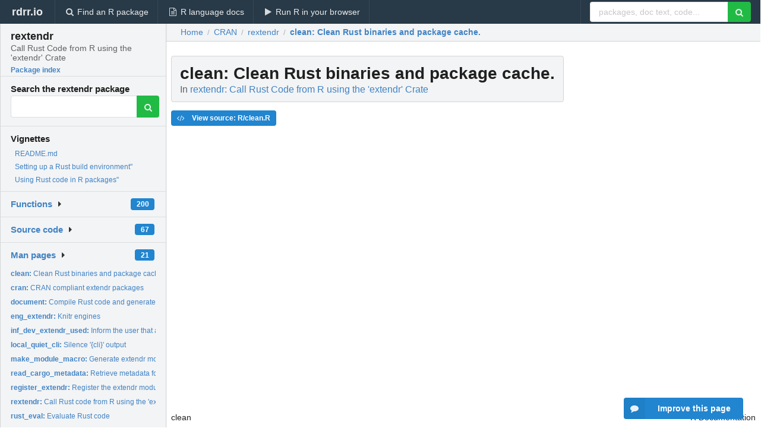

--- FILE ---
content_type: text/html; charset=utf-8
request_url: https://rdrr.io/cran/rextendr/man/clean.html
body_size: 25931
content:


<!DOCTYPE html>
<html lang="en">
  <head>
    <meta charset="utf-8">
    
    <script async src="https://www.googletagmanager.com/gtag/js?id=G-LRSBGK4Q35"></script>
<script>
  window.dataLayer = window.dataLayer || [];
  function gtag(){dataLayer.push(arguments);}
  gtag('js', new Date());

  gtag('config', 'G-LRSBGK4Q35');
</script>

    <meta http-equiv="X-UA-Compatible" content="IE=edge">
    <meta name="viewport" content="width=device-width, initial-scale=1, minimum-scale=1">
    <meta property="og:title" content="clean: Clean Rust binaries and package cache. in rextendr: Call Rust Code from R using the &#39;extendr&#39; Crate" />
    

    <link rel="icon" href="/favicon.ico">

    <link rel="canonical" href="https://rdrr.io/cran/rextendr/man/clean.html" />

    <link rel="search" type="application/opensearchdescription+xml" title="R Package Documentation" href="/opensearch.xml" />

    <!-- Hello from va2  -->

    <title>clean: Clean Rust binaries and package cache. in rextendr: Call Rust Code from R using the &#39;extendr&#39; Crate</title>

    <!-- HTML5 shim and Respond.js IE8 support of HTML5 elements and media queries -->
    <!--[if lt IE 9]>
      <script src="https://oss.maxcdn.com/html5shiv/3.7.2/html5shiv.min.js"></script>
      <script src="https://oss.maxcdn.com/respond/1.4.2/respond.min.js"></script>
    <![endif]-->

    
      
      
<link rel="stylesheet" href="/static/CACHE/css/dd7eaddf7db3.css" type="text/css" />

    

    
  

  <script type="application/ld+json">
{
  "@context": "http://schema.org",
  "@type": "Article",
  "mainEntityOfPage": {
    "@type": "WebPage",
    "@id": "https://rdrr.io/cran/rextendr/man/clean.html"
  },
  "headline": "Clean Rust binaries and package cache.",
  "datePublished": "2025-08-26T14:00:02+00:00",
  "dateModified": "2025-08-26T17:09:11.338528+00:00",
  "author": {
    "@type": "Person",
    "name": "Claus O. Wilke [aut] (ORCID: \u003Chttps://orcid.org/0000\u002D0002\u002D7470\u002D9261\u003E),   Andy Thomason [aut],   Mossa M. Reimert [aut],   Ilia Kosenkov [aut, cre] (ORCID:     \u003Chttps://orcid.org/0000\u002D0001\u002D5563\u002D7840\u003E),   Malcolm Barrett [aut] (ORCID: \u003Chttps://orcid.org/0000\u002D0003\u002D0299\u002D5825\u003E),   Josiah Parry [ctb] (ORCID: \u003Chttps://orcid.org/0000\u002D0001\u002D9910\u002D865X\u003E),   Kenneth Vernon [ctb] (ORCID: \u003Chttps://orcid.org/0000\u002D0003\u002D0098\u002D5092\u003E),   Alberson Miranda [ctb] (ORCID: \u003Chttps://orcid.org/0000\u002D0001\u002D9252\u002D4175\u003E)"
  },
  "description": ""
}
  </script>

  <style>
    .hll { background-color: #ffffcc }
.pyg-c { color: #408080; font-style: italic } /* Comment */
.pyg-err { border: 1px solid #FF0000 } /* Error */
.pyg-k { color: #008000; font-weight: bold } /* Keyword */
.pyg-o { color: #666666 } /* Operator */
.pyg-ch { color: #408080; font-style: italic } /* Comment.Hashbang */
.pyg-cm { color: #408080; font-style: italic } /* Comment.Multiline */
.pyg-cp { color: #BC7A00 } /* Comment.Preproc */
.pyg-cpf { color: #408080; font-style: italic } /* Comment.PreprocFile */
.pyg-c1 { color: #408080; font-style: italic } /* Comment.Single */
.pyg-cs { color: #408080; font-style: italic } /* Comment.Special */
.pyg-gd { color: #A00000 } /* Generic.Deleted */
.pyg-ge { font-style: italic } /* Generic.Emph */
.pyg-gr { color: #FF0000 } /* Generic.Error */
.pyg-gh { color: #000080; font-weight: bold } /* Generic.Heading */
.pyg-gi { color: #00A000 } /* Generic.Inserted */
.pyg-go { color: #888888 } /* Generic.Output */
.pyg-gp { color: #000080; font-weight: bold } /* Generic.Prompt */
.pyg-gs { font-weight: bold } /* Generic.Strong */
.pyg-gu { color: #800080; font-weight: bold } /* Generic.Subheading */
.pyg-gt { color: #0044DD } /* Generic.Traceback */
.pyg-kc { color: #008000; font-weight: bold } /* Keyword.Constant */
.pyg-kd { color: #008000; font-weight: bold } /* Keyword.Declaration */
.pyg-kn { color: #008000; font-weight: bold } /* Keyword.Namespace */
.pyg-kp { color: #008000 } /* Keyword.Pseudo */
.pyg-kr { color: #008000; font-weight: bold } /* Keyword.Reserved */
.pyg-kt { color: #B00040 } /* Keyword.Type */
.pyg-m { color: #666666 } /* Literal.Number */
.pyg-s { color: #BA2121 } /* Literal.String */
.pyg-na { color: #7D9029 } /* Name.Attribute */
.pyg-nb { color: #008000 } /* Name.Builtin */
.pyg-nc { color: #0000FF; font-weight: bold } /* Name.Class */
.pyg-no { color: #880000 } /* Name.Constant */
.pyg-nd { color: #AA22FF } /* Name.Decorator */
.pyg-ni { color: #999999; font-weight: bold } /* Name.Entity */
.pyg-ne { color: #D2413A; font-weight: bold } /* Name.Exception */
.pyg-nf { color: #0000FF } /* Name.Function */
.pyg-nl { color: #A0A000 } /* Name.Label */
.pyg-nn { color: #0000FF; font-weight: bold } /* Name.Namespace */
.pyg-nt { color: #008000; font-weight: bold } /* Name.Tag */
.pyg-nv { color: #19177C } /* Name.Variable */
.pyg-ow { color: #AA22FF; font-weight: bold } /* Operator.Word */
.pyg-w { color: #bbbbbb } /* Text.Whitespace */
.pyg-mb { color: #666666 } /* Literal.Number.Bin */
.pyg-mf { color: #666666 } /* Literal.Number.Float */
.pyg-mh { color: #666666 } /* Literal.Number.Hex */
.pyg-mi { color: #666666 } /* Literal.Number.Integer */
.pyg-mo { color: #666666 } /* Literal.Number.Oct */
.pyg-sa { color: #BA2121 } /* Literal.String.Affix */
.pyg-sb { color: #BA2121 } /* Literal.String.Backtick */
.pyg-sc { color: #BA2121 } /* Literal.String.Char */
.pyg-dl { color: #BA2121 } /* Literal.String.Delimiter */
.pyg-sd { color: #BA2121; font-style: italic } /* Literal.String.Doc */
.pyg-s2 { color: #BA2121 } /* Literal.String.Double */
.pyg-se { color: #BB6622; font-weight: bold } /* Literal.String.Escape */
.pyg-sh { color: #BA2121 } /* Literal.String.Heredoc */
.pyg-si { color: #BB6688; font-weight: bold } /* Literal.String.Interpol */
.pyg-sx { color: #008000 } /* Literal.String.Other */
.pyg-sr { color: #BB6688 } /* Literal.String.Regex */
.pyg-s1 { color: #BA2121 } /* Literal.String.Single */
.pyg-ss { color: #19177C } /* Literal.String.Symbol */
.pyg-bp { color: #008000 } /* Name.Builtin.Pseudo */
.pyg-fm { color: #0000FF } /* Name.Function.Magic */
.pyg-vc { color: #19177C } /* Name.Variable.Class */
.pyg-vg { color: #19177C } /* Name.Variable.Global */
.pyg-vi { color: #19177C } /* Name.Variable.Instance */
.pyg-vm { color: #19177C } /* Name.Variable.Magic */
.pyg-il { color: #666666 } /* Literal.Number.Integer.Long */
  </style>


    
  </head>

  <body>
    <div class="ui darkblue top fixed inverted menu" role="navigation" itemscope itemtype="http://www.schema.org/SiteNavigationElement" style="height: 40px; z-index: 1000;">
      <a class="ui header item " href="/">rdrr.io<!-- <small>R Package Documentation</small>--></a>
      <a class='ui item ' href="/find/" itemprop="url"><i class='search icon'></i><span itemprop="name">Find an R package</span></a>
      <a class='ui item ' href="/r/" itemprop="url"><i class='file text outline icon'></i> <span itemprop="name">R language docs</span></a>
      <a class='ui item ' href="/snippets/" itemprop="url"><i class='play icon'></i> <span itemprop="name">Run R in your browser</span></a>

      <div class='right menu'>
        <form class='item' method='GET' action='/search'>
          <div class='ui right action input'>
            <input type='text' placeholder='packages, doc text, code...' size='24' name='q'>
            <button type="submit" class="ui green icon button"><i class='search icon'></i></button>
          </div>
        </form>
      </div>
    </div>

    
  



<div style='width: 280px; top: 24px; position: absolute;' class='ui vertical menu only-desktop bg-grey'>
  <a class='header  item' href='/cran/rextendr/' style='padding-bottom: 4px'>
    <h3 class='ui header' style='margin-bottom: 4px'>
      rextendr
      <div class='sub header'>Call Rust Code from R using the &#39;extendr&#39; Crate</div>
    </h3>
    <small style='padding: 0 0 16px 0px' class='fakelink'>Package index</small>
  </a>

  <form class='item' method='GET' action='/search'>
    <div class='sub header' style='margin-bottom: 4px'>Search the rextendr package</div>
    <div class='ui action input' style='padding-right: 32px'>
      <input type='hidden' name='package' value='rextendr'>
      <input type='hidden' name='repo' value='cran'>
      <input type='text' placeholder='' name='q'>
      <button type="submit" class="ui green icon button">
        <i class="search icon"></i>
      </button>
    </div>
  </form>

  
    <div class='header item' style='padding-bottom: 7px'>Vignettes</div>
    <small>
      <ul class='fakelist'>
        
          <li>
            <a href='/cran/rextendr/f/README.md'>
              README.md
              
            </a>
          </li>
        
          <li>
            <a href='/cran/rextendr/f/vignettes/setting_up_rust.Rmd'>
              Setting up a Rust build environment&quot;
              
            </a>
          </li>
        
          <li>
            <a href='/cran/rextendr/f/vignettes/package.Rmd'>
              Using Rust code in R packages&quot;
              
            </a>
          </li>
        
      </ul>
    </small>
  

  <div class='ui floating dropdown item finder '>
  <b><a href='/cran/rextendr/api/'>Functions</a></b> <div class='ui blue label'>200</div>
  <i class='caret right icon'></i>
  
  
  
</div>

  <div class='ui floating dropdown item finder '>
  <b><a href='/cran/rextendr/f/'>Source code</a></b> <div class='ui blue label'>67</div>
  <i class='caret right icon'></i>
  
  
  
</div>

  <div class='ui floating dropdown item finder '>
  <b><a href='/cran/rextendr/man/'>Man pages</a></b> <div class='ui blue label'>21</div>
  <i class='caret right icon'></i>
  
    <small>
      <ul style='list-style-type: none; margin: 12px auto 0; line-height: 2.0; padding-left: 0px; padding-bottom: 8px;'>
        
          <li style='white-space: nowrap; text-overflow: clip; overflow: hidden;'><a href='/cran/rextendr/man/clean.html'><b>clean: </b>Clean Rust binaries and package cache.</a></li>
        
          <li style='white-space: nowrap; text-overflow: clip; overflow: hidden;'><a href='/cran/rextendr/man/cran.html'><b>cran: </b>CRAN compliant extendr packages</a></li>
        
          <li style='white-space: nowrap; text-overflow: clip; overflow: hidden;'><a href='/cran/rextendr/man/document.html'><b>document: </b>Compile Rust code and generate package documentation.</a></li>
        
          <li style='white-space: nowrap; text-overflow: clip; overflow: hidden;'><a href='/cran/rextendr/man/eng_extendr.html'><b>eng_extendr: </b>Knitr engines</a></li>
        
          <li style='white-space: nowrap; text-overflow: clip; overflow: hidden;'><a href='/cran/rextendr/man/inf_dev_extendr_used.html'><b>inf_dev_extendr_used: </b>Inform the user that a development version of &#39;extendr&#39; is...</a></li>
        
          <li style='white-space: nowrap; text-overflow: clip; overflow: hidden;'><a href='/cran/rextendr/man/local_quiet_cli.html'><b>local_quiet_cli: </b>Silence &#39;{cli}&#39; output</a></li>
        
          <li style='white-space: nowrap; text-overflow: clip; overflow: hidden;'><a href='/cran/rextendr/man/make_module_macro.html'><b>make_module_macro: </b>Generate extendr module macro for Rust source</a></li>
        
          <li style='white-space: nowrap; text-overflow: clip; overflow: hidden;'><a href='/cran/rextendr/man/read_cargo_metadata.html'><b>read_cargo_metadata: </b>Retrieve metadata for packages and workspaces</a></li>
        
          <li style='white-space: nowrap; text-overflow: clip; overflow: hidden;'><a href='/cran/rextendr/man/register_extendr.html'><b>register_extendr: </b>Register the extendr module of a package with R</a></li>
        
          <li style='white-space: nowrap; text-overflow: clip; overflow: hidden;'><a href='/cran/rextendr/man/rextendr.html'><b>rextendr: </b>Call Rust code from R using the &#39;extendr&#39; Crate</a></li>
        
          <li style='white-space: nowrap; text-overflow: clip; overflow: hidden;'><a href='/cran/rextendr/man/rust_eval.html'><b>rust_eval: </b>Evaluate Rust code</a></li>
        
          <li style='white-space: nowrap; text-overflow: clip; overflow: hidden;'><a href='/cran/rextendr/man/rust_sitrep.html'><b>rust_sitrep: </b>Report on Rust infrastructure</a></li>
        
          <li style='white-space: nowrap; text-overflow: clip; overflow: hidden;'><a href='/cran/rextendr/man/rust_source.html'><b>rust_source: </b>Compile Rust code and call from R</a></li>
        
          <li style='white-space: nowrap; text-overflow: clip; overflow: hidden;'><a href='/cran/rextendr/man/to_toml.html'><b>to_toml: </b>Convert R &#39;list()&#39; into toml-compatible format.</a></li>
        
          <li style='white-space: nowrap; text-overflow: clip; overflow: hidden;'><a href='/cran/rextendr/man/use_crate.html'><b>use_crate: </b>Add dependencies to a Cargo.toml manifest file</a></li>
        
          <li style='white-space: nowrap; text-overflow: clip; overflow: hidden;'><a href='/cran/rextendr/man/use_extendr.html'><b>use_extendr: </b>Set up a package for use with Rust extendr code</a></li>
        
          <li style='white-space: nowrap; text-overflow: clip; overflow: hidden;'><a href='/cran/rextendr/man/use_extendr_badge.html'><b>use_extendr_badge: </b>extendr README badge</a></li>
        
          <li style='white-space: nowrap; text-overflow: clip; overflow: hidden;'><a href='/cran/rextendr/man/use_msrv.html'><b>use_msrv: </b>Set the minimum supported rust version (MSRV)</a></li>
        
          <li style='white-space: nowrap; text-overflow: clip; overflow: hidden;'><a href='/cran/rextendr/man/use_vscode.html'><b>use_vscode: </b>Set up VS Code configuration for an rextendr project</a></li>
        
          <li style='white-space: nowrap; text-overflow: clip; overflow: hidden;'><a href='/cran/rextendr/man/vendor_pkgs.html'><b>vendor_pkgs: </b>Vendor Rust dependencies</a></li>
        
          <li style='white-space: nowrap; text-overflow: clip; overflow: hidden;'><a href='/cran/rextendr/man/write_license_note.html'><b>write_license_note: </b>Generate LICENSE.note file.</a></li>
        
        <li style='padding-top: 4px; padding-bottom: 0;'><a href='/cran/rextendr/man/'><b>Browse all...</b></a></li>
      </ul>
    </small>
  
  
  
</div>


  

  
</div>



  <div class='desktop-pad' id='body-content'>
    <div class='ui fluid container bc-row' style='padding-left: 24px'>
      <div class='ui breadcrumb' itemscope itemtype="http://schema.org/BreadcrumbList">
        <a class='section' href="/">Home</a>

        <div class='divider'> / </div>

        <span itemprop="itemListElement" itemscope itemtype="http://schema.org/ListItem">
          <a class='section' itemscope itemtype="http://schema.org/Thing" itemprop="item" id="https://rdrr.io/all/cran/" href="/all/cran/">
            <span itemprop="name">CRAN</span>
          </a>
          <meta itemprop="position" content="1" />
        </span>

        <div class='divider'> / </div>

        <span itemprop="itemListElement" itemscope itemtype="http://schema.org/ListItem">
          <a class='section' itemscope itemtype="http://schema.org/Thing" itemprop="item" id="https://rdrr.io/cran/rextendr/" href="/cran/rextendr/">
            <span itemprop="name">rextendr</span>
          </a>
          <meta itemprop="position" content="2" />
        </span>

        <div class='divider'> / </div>

        <span itemprop="itemListElement" itemscope itemtype="http://schema.org/ListItem" class="active section">
          <a class='active section' itemscope itemtype="http://schema.org/Thing" itemprop="item" id="https://rdrr.io/cran/rextendr/man/clean.html" href="https://rdrr.io/cran/rextendr/man/clean.html">
            <strong itemprop="name">clean</strong>: Clean Rust binaries and package cache.
          </a>
          <meta itemprop="position" content="3" />
        </span>
      </div>
    </div>

    <div id='man-container' class='ui container' style='padding: 0px 8px'>
      
        
          <div class='only-desktop' style='float: right; width: 300px; height: 600px; margin-left: 16px;'>
            <ins class="adsbygoogle"
style="display:block;min-width:120px;max-width:300px;width:100%;height:600px"
data-ad-client="ca-pub-6535703173049909"
data-ad-slot="4796835387"
data-ad-format="vertical"></ins>
          </div>
        

        <!-- ethical is further down, under the title -->
      

      <h1 class='ui block header fit-content' id='manTitle'>
        <span id='manSlug'>clean</span>: Clean Rust binaries and package cache.
        <div class='sub header'>In <a href='/cran/rextendr/'>rextendr: Call Rust Code from R using the &#39;extendr&#39; Crate</a>
      </h1>

      

      <p>
        
      </p>

      <p>
        
          <a class='ui blue label' href='/cran/rextendr/src/R/clean.R'><i class='code icon'></i> View source: R/clean.R</a>
        
      </p>

      <div class="container">
<table style="width: 100%;"><tr><td>clean</td><td style="text-align: right;">R Documentation</td></tr></table>
<h2 id="clean">Clean Rust binaries and package cache.</h2>
<h3>Description</h3>
<p>Removes Rust binaries (such as <code>.dll</code>/<code>.so</code> libraries), C wrapper object files,
invokes <code style="white-space: pre;">⁠cargo clean⁠</code> to reset cargo target directory
(found by default at <code style="white-space: pre;">⁠pkg_root/src/rust/target/⁠</code>).
Useful when Rust code should be recompiled from scratch.
</p>
<h3>Usage</h3>
<pre><code class="language-R">clean(path = ".", echo = TRUE)
</code></pre>
<h3>Arguments</h3>
<table>
<tr><td><code id="clean_:_path">path</code></td>
<td>
<p>character scalar, path to R package root.</p>
</td></tr>
<tr><td><code id="clean_:_echo">echo</code></td>
<td>
<p>logical scalar, should cargo command and outputs be printed to
console (default is <code>TRUE</code>)</p>
</td></tr>
</table>
<h3>Value</h3>
<p>character vector with names of all deleted files (invisibly).
</p>
<h3>Examples</h3>
<pre><code class="language-R">## Not run: 
clean()

## End(Not run)
</code></pre>
</div>


      

      

      <br />

      <div class='only-mobile' style='width: 320px; height: 100px; text-align: center;'><!-- rdrr-mobile-responsive -->
<ins class="adsbygoogle"
    style="display:block"
    data-ad-client="ca-pub-6535703173049909"
    data-ad-slot="4915028187"
    data-ad-format="auto"></ins></div>

      <small><a href="/cran/rextendr/">rextendr documentation</a> built on Aug. 26, 2025, 5:09 p.m.</small>


      <br />
      <br />

      <div class='ui message'>
        <div class='ui stackable grid'>
          <div class='ten wide column'>
            <h2 class='ui header'>Related to <a href=''>clean</a> in <a href='/cran/rextendr/'>rextendr</a>...</h2>
          </div>
          <div class='six wide column'>
            <form class='ui form' method='GET' action='/search'>
              <div class='ui action input'>
                <input type='hidden' name='package' value='rextendr'>
                <input type='hidden' name='repo' value='cran'>
                <input type='text' placeholder='clean' name='q' size='32'>
                <button type="submit" class="ui green button"><i class='search icon'></i></button>
              </div>
            </form>
          </div>
        </div>

        <div class='ui three column stackable grid'>
          <div class='column'>
            <div class='ui link list'>
              <!-- <a class='header item'>clean source code</a> -->
              <a class='fakelink item' href='/cran/rextendr/'><b>rextendr index</b></a>
              
            </div>
          </div>

          <div class='column'>
            <div class='ui link list'>
              
                <a class='fakelink item' href='/cran/rextendr/f/README.md'>
                  README.md
                  
                </a>
              
                <a class='fakelink item' href='/cran/rextendr/f/vignettes/setting_up_rust.Rmd'>
                  Setting up a Rust build environment&quot;
                  
                </a>
              
                <a class='fakelink item' href='/cran/rextendr/f/vignettes/package.Rmd'>
                  Using Rust code in R packages&quot;
                  
                </a>
              
            </div>
          </div>

          

          
        </div>
      </div>
    </div>

    <div class="ui inverted darkblue vertical footer segment" style='margin-top: 16px; padding: 32px;'>
  <div class="ui center aligned container">
    <div class="ui stackable inverted divided three column centered grid">
      <div class="five wide column">
        <h4 class="ui inverted header">R Package Documentation</h4>
        <div class='ui inverted link list'>
          <a class='item' href='/' >rdrr.io home</a>
          <a class='item' href='/r/'>R language documentation</a>
          <a class='item' href='/snippets/'>Run R code online</a>
        </div>
      </div>
      <div class="five wide column">
        <h4 class="ui inverted header">Browse R Packages</h4>
        <div class='ui inverted link list'>
          <a class='item' href='/all/cran/'>CRAN packages</a>
          <a class='item' href='/all/bioc/'>Bioconductor packages</a>
          <a class='item' href='/all/rforge/'>R-Forge packages</a>
          <a class='item' href='/all/github/'>GitHub packages</a>
        </div>
      </div>
      <div class="five wide column">
        <h4 class="ui inverted header">We want your feedback!</h4>
        <small>Note that we can't provide technical support on individual packages. You should contact the package authors for that.</small>
        <div class='ui inverted link list'>
          <a class='item' href="https://twitter.com/intent/tweet?screen_name=rdrrHQ">
            <div class='ui large icon label twitter-button-colour'>
              <i class='whiteish twitter icon'></i> Tweet to @rdrrHQ
            </div>
          </a>

          <a class='item' href="https://github.com/rdrr-io/rdrr-issues/issues">
            <div class='ui large icon label github-button-colour'>
              <i class='whiteish github icon'></i> GitHub issue tracker
            </div>
          </a>

          <a class='item' href="mailto:ian@mutexlabs.com">
            <div class='ui teal large icon label'>
              <i class='whiteish mail outline icon'></i> ian@mutexlabs.com
            </div>
          </a>

          <a class='item' href="https://ianhowson.com">
            <div class='ui inverted large image label'>
              <img class='ui avatar image' src='/static/images/ianhowson32.png'> <span class='whiteish'>Personal blog</span>
            </div>
          </a>
        </div>
      </div>
    </div>
  </div>

  
  <br />
  <div class='only-mobile' style='min-height: 120px'>
    &nbsp;
  </div>
</div>
  </div>


    <!-- suggestions button -->
    <div style='position: fixed; bottom: 2%; right: 2%; z-index: 1000;'>
      <div class="ui raised segment surveyPopup" style='display:none'>
  <div class="ui large header">What can we improve?</div>

  <div class='content'>
    <div class="ui form">
      <div class="field">
        <button class='ui fluid button surveyReasonButton'>The page or its content looks wrong</button>
      </div>

      <div class="field">
        <button class='ui fluid button surveyReasonButton'>I can't find what I'm looking for</button>
      </div>

      <div class="field">
        <button class='ui fluid button surveyReasonButton'>I have a suggestion</button>
      </div>

      <div class="field">
        <button class='ui fluid button surveyReasonButton'>Other</button>
      </div>

      <div class="field">
        <label>Extra info (optional)</label>
        <textarea class='surveyText' rows='3' placeholder="Please enter more detail, if you like. Leave your email address if you'd like us to get in contact with you."></textarea>
      </div>

      <div class='ui error message surveyError' style='display: none'></div>

      <button class='ui large fluid green disabled button surveySubmitButton'>Submit</button>
    </div>
  </div>
</div>

      <button class='ui blue labeled icon button surveyButton only-desktop' style='display: none; float: right;'><i class="comment icon"></i> Improve this page</button>
      
    </div>

    
      <script async src="//pagead2.googlesyndication.com/pagead/js/adsbygoogle.js"></script>
    

    
  


    <div class="ui modal snippetsModal">
  <div class="header">
    Embedding an R snippet on your website
  </div>
  <div class="content">
    <div class="description">
      <p>Add the following code to your website.</p>

      <p>
        <textarea class='codearea snippetEmbedCode' rows='5' style="font-family: Consolas,Monaco,'Andale Mono',monospace;">REMOVE THIS</textarea>
        <button class='ui blue button copyButton' data-clipboard-target='.snippetEmbedCode'>Copy to clipboard</button>
      </p>

      <p>For more information on customizing the embed code, read <a href='/snippets/embedding/'>Embedding Snippets</a>.</p>
    </div>
  </div>
  <div class="actions">
    <div class="ui button">Close</div>
  </div>
</div>

    
    <script type="text/javascript" src="/static/CACHE/js/73d0b6f91493.js"></script>

    
    <script type="text/javascript" src="/static/CACHE/js/484b2a9a799d.js"></script>

    
    <script type="text/javascript" src="/static/CACHE/js/4f8010c72628.js"></script>

    
  <script>
    g_package_name = 'rextendr';
  </script>


    
  
<link rel="stylesheet" href="/static/CACHE/css/dd7eaddf7db3.css" type="text/css" />



    <link rel="stylesheet" href="//fonts.googleapis.com/css?family=Open+Sans:400,400italic,600,600italic,800,800italic">
    <link rel="stylesheet" href="//fonts.googleapis.com/css?family=Oswald:400,300,700">
  </body>
</html>


--- FILE ---
content_type: text/html; charset=utf-8
request_url: https://www.google.com/recaptcha/api2/aframe
body_size: 266
content:
<!DOCTYPE HTML><html><head><meta http-equiv="content-type" content="text/html; charset=UTF-8"></head><body><script nonce="jAW2PccOPr71jgemjEWhoA">/** Anti-fraud and anti-abuse applications only. See google.com/recaptcha */ try{var clients={'sodar':'https://pagead2.googlesyndication.com/pagead/sodar?'};window.addEventListener("message",function(a){try{if(a.source===window.parent){var b=JSON.parse(a.data);var c=clients[b['id']];if(c){var d=document.createElement('img');d.src=c+b['params']+'&rc='+(localStorage.getItem("rc::a")?sessionStorage.getItem("rc::b"):"");window.document.body.appendChild(d);sessionStorage.setItem("rc::e",parseInt(sessionStorage.getItem("rc::e")||0)+1);localStorage.setItem("rc::h",'1768665382419');}}}catch(b){}});window.parent.postMessage("_grecaptcha_ready", "*");}catch(b){}</script></body></html>